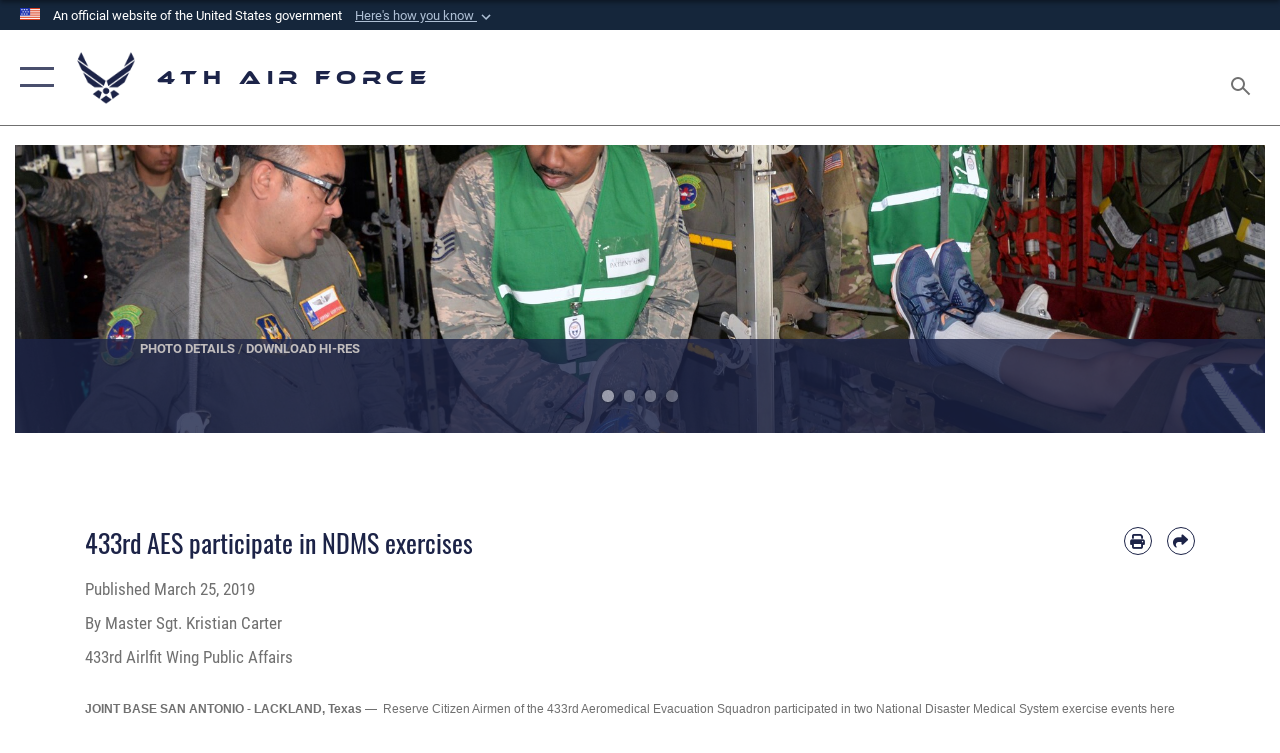

--- FILE ---
content_type: text/html; charset=utf-8
request_url: https://www.4af.afrc.af.mil/News/Article-Display/Article/1795352/433rd-aes-participate-in-ndms-exercises/
body_size: 23275
content:
<!DOCTYPE html>
<html  lang="en-US">
<head id="Head"><meta content="text/html; charset=UTF-8" http-equiv="Content-Type" />
<meta name="REVISIT-AFTER" content="1 DAYS" />
<meta name="RATING" content="GENERAL" />
<meta name="RESOURCE-TYPE" content="DOCUMENT" />
<meta content="text/javascript" http-equiv="Content-Script-Type" />
<meta content="text/css" http-equiv="Content-Style-Type" />
<title>
	433rd AES participate in NDMS exercises > 4th Air Force > Article Display
</title><meta id="MetaDescription" name="description" content="Reserve Citizen Airmen of the 433rd Aeromedical Evacuation Squadron participated in two National Disaster Medical System exercise events at Joint Base San Antonio-Lackland March 20., " /><meta id="MetaKeywords" name="keywords" content="4th, air force, air, 4af" /><meta id="MetaRobots" name="robots" content="INDEX, FOLLOW" /><link href="/Resources/Shared/stylesheets/dnndefault/7.0.0/default.css?cdv=2785" type="text/css" rel="stylesheet"/><link href="/DesktopModules/ArticleCSViewArticle/module.css?cdv=2785" type="text/css" rel="stylesheet"/><link href="/Desktopmodules/SharedLibrary/ValidatedPlugins/slick-carousel/slick/slick.css?cdv=2785" type="text/css" rel="stylesheet"/><link href="/Desktopmodules/SharedLibrary/Plugins/SocialIcons/css/fa-social-icons.css?cdv=2785" type="text/css" rel="stylesheet"/><link href="/Desktopmodules/SharedLibrary/Plugins/Skin/SkipNav/css/skipnav.css?cdv=2785" type="text/css" rel="stylesheet"/><link href="/Desktopmodules/SharedLibrary/Plugins/carouFredSel/base.css?cdv=2785" type="text/css" rel="stylesheet"/><link href="/Desktopmodules/SharedLibrary/Plugins/MediaElement4.2.9/mediaelementplayer.css?cdv=2785" type="text/css" rel="stylesheet"/><link href="/Desktopmodules/SharedLibrary/Plugins/ColorBox/colorbox.css?cdv=2785" type="text/css" rel="stylesheet"/><link href="/Desktopmodules/SharedLibrary/Plugins/slimbox/slimbox2.css?cdv=2785" type="text/css" rel="stylesheet"/><link href="/DesktopModules/SharedLibrary/Plugins/FancyBox/jquery.fancybox.min.css?cdv=2785" type="text/css" rel="stylesheet"/><link href="/desktopmodules/ArticleCS/styles/AirForce3/style.css?cdv=2785" type="text/css" rel="stylesheet"/><link href="/Desktopmodules/SharedLibrary/Plugins/bootstrap4/css/bootstrap.min.css?cdv=2785" type="text/css" rel="stylesheet"/><link href="/Desktopmodules/SharedLibrary/ValidatedPlugins/font-awesome6/css/all.min.css?cdv=2785" type="text/css" rel="stylesheet"/><link href="/Desktopmodules/SharedLibrary/ValidatedPlugins/font-awesome6/css/v4-shims.min.css?cdv=2785" type="text/css" rel="stylesheet"/><link href="/portals/_default/skins/AirForce3/Assets/css/theme.css?cdv=2785" type="text/css" rel="stylesheet"/><script src="/Resources/libraries/jQuery/03_07_01/jquery.js?cdv=2785" type="text/javascript"></script><script src="/Resources/libraries/jQuery-Migrate/03_04_01/jquery-migrate.js?cdv=2785" type="text/javascript"></script><script src="/Resources/libraries/jQuery-UI/01_13_03/jquery-ui.min.js?cdv=2785" type="text/javascript"></script><link rel='icon' href='/Portals/140/AF favicon.ico?ver=rB_uNmrZsFfbCOGJRf_I-Q%3d%3d' type='image/x-icon' /><meta name='host' content='DMA Public Web' /><meta name='contact' content='dma.WebSD@mail.mil' /><link rel="stylesheet" type="text/css" href="/DesktopModules/SharedLibrary/Controls/Banner/CSS/usa-banner.css" /><script  src="/Desktopmodules/SharedLibrary/Plugins/GoogleAnalytics/Universal-Federated-Analytics-8.7.js?agency=DOD&subagency=USAF&sitetopic=dma.web&dclink=true"  id="_fed_an_ua_tag" ></script><meta name='twitter:card' content='summary_large_image' /><meta name='twitter:title' content='433rd&#32;AES&#32;participate&#32;in&#32;NDMS&#32;exercises' /><meta name='twitter:description' content='Reserve&#32;Citizen&#32;Airmen&#32;of&#32;the&#32;433rd&#32;Aeromedical&#32;Evacuation&#32;Squadron&#32;participated&#32;in&#32;two&#32;National&#32;Disaster&#32;Medical&#32;System&#32;exercise&#32;events&#32;at&#32;Joint&#32;Base&#32;San&#32;Antonio-Lackland&#32;March&#32;20.' /><meta name='twitter:image' content='https://media.defense.gov/2019/Mar/25/2002105254/2000/2000/0/190320-F-OC928-1069.JPG' /><meta name='twitter:site' content='@usairforce' /><meta name='twitter:creator' content='@usairforce' /><meta property='og:site_name' content='4th&#32;Air&#32;Force' /><meta property='og:type' content='article' /><meta property='og:title' content='433rd&#32;AES&#32;participate&#32;in&#32;NDMS&#32;exercises' /><meta property='og:description' content='Reserve&#32;Citizen&#32;Airmen&#32;of&#32;the&#32;433rd&#32;Aeromedical&#32;Evacuation&#32;Squadron&#32;participated&#32;in&#32;two&#32;National&#32;Disaster&#32;Medical&#32;System&#32;exercise&#32;events&#32;at&#32;Joint&#32;Base&#32;San&#32;Antonio-Lackland&#32;March&#32;20.' /><meta property='og:image' content='https://media.defense.gov/2019/Mar/25/2002105254/2000/2000/0/190320-F-OC928-1069.JPG' /><meta property='og:url' content='https://www.4af.afrc.af.mil/News/Article-Display/Article/1795352/433rd-aes-participate-in-ndms-exercises/' /><meta name="viewport" content="width=device-width,initial-scale=1" /></head>
<body id="Body">

    <form method="post" action="/News/Article-Display/Article/1795352/433rd-aes-participate-in-ndms-exercises/" id="Form" enctype="multipart/form-data">
<div class="aspNetHidden">
<input type="hidden" name="__EVENTTARGET" id="__EVENTTARGET" value="" />
<input type="hidden" name="__EVENTARGUMENT" id="__EVENTARGUMENT" value="" />
<input type="hidden" name="__VIEWSTATE" id="__VIEWSTATE" value="u5cNKL9wNqLTbAJKYhIFpDheoNdNNpOdaStZ/EyEzZfGYNqy1Wo17X6tHPwI4ANi47GwJOca3ruEgbVJZSlcd/UkrDvZWeJulUZ4NJ4+I8GDxr9vtVPDR/jfeoUNC+wpbhEYRRSntSPQid1kl4EzN1ywW0M1ZmRplPXTCo9uJNPRv8elFzZaOFhzrifnEpvDDajzTwrP4bieqoTKvMdkpgGBkpZykuX+9hD3Q59sh+igz6MfdIIqzzMzJ9f66SCMJMkHofIsdHpxzhmsI4/4YVGkLDDSDmLMGOxMNyEF5tC6CFCyGDV9fXollHh6SES7tK4x2/XD2iQFGPf5ktslQFhU3xCHAZlOsIZVURUBWfHkDX7QBAX2ek+SuAaCq6flzTMYgunLZF3RH+ZGe/tc35RyBYFv4VO0lOQd8Tz14+fTQzdxJSlGS4mPkHk/jqMYciXT6rxC40oMDuzAqdeOegpLYzRx7COi1yGbdwZtk3QC8FZI/6n3Jr4zWoliWTWyLmDYzOcPrT3d16T6Rp4TNsfDo7pavYRL/M7c5wEchGEfpPqMIBU//h16EIF7onw36OhrgOLKZ5KR3PjMNmprnETVYd++gT2/qdRdDDEyn3/oO9fTZ5ULH88l0DMLuA79Fqq1aavytDrjTWaBOA52/G9UfRAMMZd+oKpkNU1qoKJOnbAhhac4r3AhHPc3agvWSomBzeL/9rjcET/+cLJ0mkHc06KqNKIE1BcVVibhG6j2Xjwf3djxsoD01hs5PlkYMrFCwIqNliWS9qfY/TpdmCqLeqSC1p5aRhc0GRNWQfxSs5DXPyKS0PJkWkqr6l28r4Lzw0FPoE2LpDf2MOvE5wnAWBzJVMlJf+7LcISFW/1yG+zotEIZoO6lSkICJHhWBAIIZ0rdSYpIfjAKN5zaRBhszaQhG87OW9j6OuXLqlTRlCwfzl3j1fe4y0FDcKUKdCqnHZMB2yWY42SY1xbKnC2R7EdB2P3WR3pB9Nu8RS7d00JnKIbMmNOiv45eQ/khMylV0pTRSu7/gdBL7EsCopbjEFp2V3Jfjvo5SiYbh2IGWhjEobQq0Y08PSmv503faN8LLhYsI97+bTsWgVyS9H52L4ZIuCVbeukapl6VEi0/xAzDmjdtsQNXYEJAvLjoWDQ9/[base64]/yEWQQ273267aEbTKTej+xZkXPpmF+oseHUFpfXG+0X+vfpMsZjRARDoPaFsYbgg6h0x39p7Q85zV7lp+q2VjjNmzUpxfB4j8t8dGQgd5Ofo1ouqySc7nbEi3sBeHn4whDcVLRXQ9DLtmEbAyk+NlGYdZwT1KQ/bqSBQal42w8e640HSddV5uUpwwFrrIf0RQr1rgh8SDNh9XmsalKkmLZ4l8WjO82/BenHSKNxZM2wg9mBC7K44oHXavWoydL5TmFHJ344jr0K0Lm4z/6q3PCC0/w792+gZIqCcO7JIpKetn8bnWBB/jHH37rnuWsNzr4I0jUUJidRTZWEyCcGd2UbWH8tNFmdJJYbgmdLSUnAcq1STXn/ZzHvwOgcVa8XJ+DcFDyozE0ynEvkCujhbPZa2CL6Z3WLyqT05rLT/+iwLUqGvPK6xCULo1uEMU60vuStc9EbiCunDwnAXaCO6YnsOlhM/VLKDoRySv0PzuyNZ67j8t4BBysW3nCZ7Q+xYi/tMMEyPJCVjyiA9z4NgHQa0lCJfswQ1yMxl5zk7A1bWbBqKm4HAr0Ub27lpFzPr2GgC0uotM7FqPcdeCRw6XSw177zkbqpcEz7njatfvQBxuFQO14DPtHJV/oIOuCS7m8h/9dgbb4qMy0WXczm6wv/uwhZ522o2tWKfaG7b9NT6MTJ4k0zmMxzwnRcJEP01fm/rQSoE+eGNqOisRn61JLFqo0hj2Sr/w83ypEMN9Gz4G1/XSlmodEYNWz/6fbZJeLOyx9uondPDq+WphHcqaSiE/QTmYL9rsx8WHGQmyHxywtp8ENiW3cdpNZ1SGJeSFmOtCGbOpL8sB/ZsUYonKJ0WUN6oNviWnlCaXYZJVg+3Qa5MoYR83cfVuXkPOWNujDc5GvcewnnZHMv4aTI7MM7e2ilRUP6HTwrxeikLbkUe/N9oKj3UoWLMqDYzwegbHi+4xj5b5QgIjxhJyodigS6pKY/gsxRm6CLu3jI+mTRPZy2cXv7dzNv75No2CwevnK0mU6K2YpNAvimv4fYIxe5Qj+/3BvWi1VmGhGr0KWxhjqXYdhhMKDwKFvjmV7WSBKR6TBGylZJn5LU9Tn5vFYbb342fUsxtq1G7hbVGpnzl/z7XDp7Zelc0nCGiGTAGpA6mBAnl0fvsUEGnQTNPbTUfi638KBieiJTlEl0GFoASKDqjQ8fyoUZOIApLnmeAfE6trLk6NYZjTvCyJzX0xfI8T+1rF1nLeHVN05Rt3eljaH2RhuYFdUsYI0bNeE87226cEL2a1tduOhf/nKVedPJxUNxgtY8ntJp0lfWynX5BJ1bDWhHMOmv4pAUlMkX94PBuPzw9lj3jL94eBhaf0kl39AxVMFgpROVSgnf4/DTbesvfzB+7HxTv8g/8BIcylIGfXo3W8eIGnsuB/z8yxwGeocPBdEaR2vKuH5imoJo4qhXU00bLLMqMJ/YZLTNvTimUok+Z7WJ6fb76yq4N0SCYLj7mZh0ipWrC246IFKyOT79+sFMgYschqTiIIM3u0dDjod1jPav0bcJrwO6jUCXHosQPmdrr1wnNMxXOm7yHUFOsHvX25nZcWV1EiBWcWcKUw7PJQfOa6flQW2K/GJ65KdG4pc2pVzeeBQVDlI90k9Qw9aKa1PPVqu79uYBZnJcbnplt6AJlBksE1SoLnH+XTIWthJiOcJQqROOHO/X0911lcH0xK6y0CMc6Kl7ukyuJwoAL9C0BXB3hMyqmyWmI/Y1JPDbdCTA5JQ/M/k1F90TXFWC73gwpJ3nhLcrqfkyDRFOTURflv7Vg9F9w5ds1/[base64]/pdBdnKlIc4B62lIh0Zv2HZ3NAE6womcF/+I/4I9fuHxgq0d5ysU3s5XRCe+DhcOQxdhDfP3SwlAj434KVBhiKT3MnB5QNoTx3juebri7o6UA3Nkgk+UB1KSDyu5fIOJhc7xSfow8aMET2cUWMAcuCVWR3g11K5EKO/MapqXCFw7fXy4vSzqO3f//Chf9SJn+dFdM6fTnSjCFJezcxCnkC/++/Gq084UWm7pfg6s5qcan+1mfnZ+85sZB9mc4AE0AZOf6B9cMPfKCYSxMtG5SgaERk7Kwz300O7OvHhj902KbzXWuO0s28nbCDrsMs7W2fiW63cWT5LZuGwaNG94DFF/OP3CYo6U17SWxwOWbCZdKrIL+nhgRG98/NjAba/vv83O+KIplmuc/xR9m/EAehEYk+Ezt0p4TEsWs8IWNlYaGnlPn+caBoF3nJ4duFZS83nGjq2YIX2zoBMRLIYzIGCjJAWigNcLn5IoQkTI6lU/XYufcwSasDnuLPhBSL3gbxcnXfeh1aAj7KA+06ghwz1yTr/1A2Zo4KBDtLKUZKJoeehEUBg7fhXkNNDqH1HPGshzRnrM5yaHPjp7GGqBl1qZstmeOg09BLVx7icZkTRcgZIqmz9H5Fw9EmE74YA9eVY8NBU9jfEj2EnDX5Ph9qh5mNZSBmJlYpYpbxNmbqzr65k5QUSvOS3L6EhZNcfityyttEpA1Hz/KLT4kYPgtUA2YtsKTnDnvMl1qswn63gg5M9Py9x8wCtYDcFmb2OpdjMLcUGZCvYApqO9TcQYHUht5tGpDxNeW4QMpMe9enJBP1rCB06QoAl4Lq48qZ4dYFK38W6IwCzsejCrN7wApoy25U9/sRoJ1weZeM7EBLWjh9EUdnMzS+KOlGz44U1vX74nQMZll9xh3dCTtc7US6jwmGdPzHmej7Tb9x0ArGO81cMiKWXAOVtgs4DHZmegf+enuLTY5B82VWRq3FQmCOCZUwBoakwZskNu4jhr6RwOIaCt6sE0Hm58tz/kUTjkG/Quss4fSiBayazegL+2VLNs3AOiYdbvY9bgmjVri9NckV4r72s/CA32qXU2kMdOc7+1lIowdxB4eNgPZE7iOT5sgTFdsEboO27vXJt5ShAQVskXLZygygGw+mm6I2evaxDhvKFeM+3D7xoJN+O2rwYC+/OnwMJqFcuHf01k0OTiuFe0jgTdzlOxH0Lmc+eE46Oz4scJrilmopXN0jaloy1LSNulb4i6BFRFbtCOzXEJGYRFs1lfBrCq9JPG8j+fst0qmhWxWMAS6Fp+p9BjwfXoGQEwK8uUEHcCVb56+5i/JK9MbewS9iaGrqw9tRvuVgF82vtXZnvlwq2MTlw+P0vwp3y2EpENmCKtiAv4MGvuV4QMBs5nJ3BLZpUPl2Yto4ik4oBFOwB7GkzdQWiEru8hpx8uRHbIDZMZjX1Y1shYC1AML+1V6xYkCEEvtL3rIW000v3SEz8a+/o4MT" />
</div>

<script type="text/javascript">
//<![CDATA[
var theForm = document.forms['Form'];
if (!theForm) {
    theForm = document.Form;
}
function __doPostBack(eventTarget, eventArgument) {
    if (!theForm.onsubmit || (theForm.onsubmit() != false)) {
        theForm.__EVENTTARGET.value = eventTarget;
        theForm.__EVENTARGUMENT.value = eventArgument;
        theForm.submit();
    }
}
//]]>
</script>


<script src="/WebResource.axd?d=pynGkmcFUV2XJQRRndJGZjIM9Yjewq1-mws8Ro32keP8X8QjNrsd-BZU8GU1&amp;t=638901627720898773" type="text/javascript"></script>


<script src="/ScriptResource.axd?d=NJmAwtEo3Io1vb4WK6GRfLaB9HzJ78wO-BXW2z5SADyChLbcFRJIrjg4UGqAmOAcAQEMwPq2Q1DtzY0Aley45CRrSrD9ru7og3vimHBwMpdXoL-I7TRYXlfk3ueSFfDnfWckFQ2&amp;t=32e5dfca" type="text/javascript"></script>
<script src="/ScriptResource.axd?d=dwY9oWetJoKon4WKK8drPsOmDM7FQIzjJ7t_FTF3NlYWC4aOoW9LI8187a1lGlD3BtlPZewts3yoYk2hA7zAfU4s65dhTvXAC813Y8kBRmRkvC55RC1URouDa2uR_m3HGNPNmkEfZcbltnYq0&amp;t=32e5dfca" type="text/javascript"></script>
<div class="aspNetHidden">

	<input type="hidden" name="__VIEWSTATEGENERATOR" id="__VIEWSTATEGENERATOR" value="CA0B0334" />
	<input type="hidden" name="__VIEWSTATEENCRYPTED" id="__VIEWSTATEENCRYPTED" value="" />
	<input type="hidden" name="__EVENTVALIDATION" id="__EVENTVALIDATION" value="JWLnD+NhRNbC/NMCwR1NGUvSwGmesUnH5ebdkWa3fmVts2E3GKK8nPXX5VUw/H6OAE4de8nuP8hxh3beRzwceTJsIqUgfIRG9yE8irykvlts6q0Q" />
</div><script src="/Desktopmodules/SharedLibrary/Plugins/MediaElement4.2.9/mediaelement-and-player.js?cdv=2785" type="text/javascript"></script><script src="/Desktopmodules/SharedLibrary/ValidatedPlugins/slick-carousel/slick/slick.min.js?cdv=2785" type="text/javascript"></script><script src="/js/dnn.js?cdv=2785" type="text/javascript"></script><script src="/js/dnn.modalpopup.js?cdv=2785" type="text/javascript"></script><script src="/js/dnncore.js?cdv=2785" type="text/javascript"></script><script src="/Desktopmodules/SharedLibrary/Plugins/Mobile-Detect/mobile-detect.min.js?cdv=2785" type="text/javascript"></script><script src="/DesktopModules/ArticleCS/Resources/ArticleCS/js/ArticleCS.js?cdv=2785" type="text/javascript"></script><script src="/Desktopmodules/SharedLibrary/Plugins/carouFredSel/jquery.carouFredSel-6.2.1.js?cdv=2785" type="text/javascript"></script><script src="/Desktopmodules/SharedLibrary/Plugins/DVIDSAnalytics/DVIDSVideoAnalytics.min.js?cdv=2785" type="text/javascript"></script><script src="/Desktopmodules/SharedLibrary/Plugins/DVIDSAnalytics/analyticsParamsForDVIDSAnalyticsAPI.js?cdv=2785" type="text/javascript"></script><script src="/Desktopmodules/SharedLibrary/Plugins/TouchSwipe/jquery.touchSwipe.min.js?cdv=2785" type="text/javascript"></script><script src="/Desktopmodules/SharedLibrary/Plugins/ColorBox/jquery.colorbox.js?cdv=2785" type="text/javascript"></script><script src="/Desktopmodules/SharedLibrary/Plugins/slimbox/slimbox2.js?cdv=2785" type="text/javascript"></script><script src="/Desktopmodules/SharedLibrary/Plugins/BodyScrollLock/bodyScrollLock.js?cdv=2785" type="text/javascript"></script><script src="/DesktopModules/SharedLibrary/Plugins/FancyBox/jquery.fancybox.min.js?cdv=2785" type="text/javascript"></script><script src="/Desktopmodules/SharedLibrary/ValidatedPlugins/vue/vue.min.js?cdv=2785" type="text/javascript"></script><script src="/Desktopmodules/SharedLibrary/ValidatedPlugins/flexslider/jquery.flexslider.js?cdv=2785" type="text/javascript"></script><script src="/js/dnn.servicesframework.js?cdv=2785" type="text/javascript"></script><script src="/Desktopmodules/SharedLibrary/Plugins/Skin/js/common.js?cdv=2785" type="text/javascript"></script>
<script type="text/javascript">
//<![CDATA[
Sys.WebForms.PageRequestManager._initialize('ScriptManager', 'Form', ['tdnn$ctr20763$ViewArticle$UpdatePanel1','dnn_ctr20763_ViewArticle_UpdatePanel1'], [], [], 90, '');
//]]>
</script>

        
        
        

<script type="text/javascript">
$('#personaBar-iframe').load(function() {$('#personaBar-iframe').contents().find("head").append($("<style type='text/css'>.personabar .personabarLogo {}</style>")); });
</script>
<div id="dnn_ctl01_header_banner_container" class="header_banner_container">
    <span class="header_banner_inner">
        <div class="header_banner_flag">
            An official website of the United States government 
        <div class="header_banner_accordion" tabindex="0" role="button" aria-expanded="false"><u>Here's how you know 
        <span class="expand-more-container"><svg xmlns="http://www.w3.org/2000/svg" height="24" viewBox="0 0 24 24" width="24">
                <path d="M0 0h24v24H0z" fill="none" />
                <path class="expand-more" d="M16.59 8.59L12 13.17 7.41 8.59 6 10l6 6 6-6z" />
            </svg></span></u></div>
        </div>
        <div class="header_banner_panel" style="">
            <div class="header_banner_panel_item">
                <span class="header_banner_dotgov"></span>
                <div id="dnn_ctl01_bannerContentLeft" class="header_banner_content"><p class="banner-contentLeft-text"><strong> Official websites use .mil </strong></p>A <strong>.mil</strong> website belongs to an official U.S. Department of Defense organization in the United States.</div>
            </div>
            <div class="header_banner_panel_item https">
                <span class="header_banner_https"></span>
                <div id="dnn_ctl01_bannerContentRight" class="header_banner_content"><p class="banner-contentRight-text"><strong>Secure .mil websites use HTTPS</strong></p><div> A <strong>lock (<span class='header_banner_icon_lock'><svg xmlns = 'http://www.w3.org/2000/svg' width='52' height='64' viewBox='0 0 52 64'><title>lock </title><path class='icon_lock' fill-rule='evenodd' d='M26 0c10.493 0 19 8.507 19 19v9h3a4 4 0 0 1 4 4v28a4 4 0 0 1-4 4H4a4 4 0 0 1-4-4V32a4 4 0 0 1 4-4h3v-9C7 8.507 15.507 0 26 0zm0 8c-5.979 0-10.843 4.77-10.996 10.712L15 19v9h22v-9c0-6.075-4.925-11-11-11z' /> </svg></span>)</strong> or <strong> https://</strong> means you’ve safely connected to the .mil website. Share sensitive information only on official, secure websites.</div></div>
            </div>

        </div>
    </span>
</div><style> .header_banner_container{ background-color: #15263b; color: #FFF; } .icon_lock { fill: #FFF;} .header_banner_container .header_banner_content .banner-contentLeft-text, .header_banner_container .header_banner_content .banner-contentRight-text { color: #FFF;} </style>
<script type="text/javascript">

jQuery(document).ready(function() {
initializeSkin();
});

</script>

<script type="text/javascript">
var skinvars = {"SiteName":"4th Air Force","SiteShortName":"4th Air Force","SiteSubTitle":"","aid":"4af","IsSecureConnection":true,"IsBackEnd":false,"DisableShrink":false,"IsAuthenticated":false,"SearchDomain":"search.usa.gov","SiteUrl":"https://www.4af.afrc.af.mil/","LastLogin":null,"IsLastLoginFail":false,"IncludePiwik":false,"PiwikSiteID":-1,"SocialLinks":{"Facebook":{"Url":"http://www.facebook.com/Usairforce","Window":"_blank","Relationship":"noopener"},"Twitter":{"Url":"http://twitter.com/usairforce","Window":"_blank","Relationship":"noopener"},"YouTube":{"Url":"http://www.youtube.com/afbluetube","Window":"_blank","Relationship":"noopener"},"Flickr":{"Url":"http://www.flickr.com/usairforce","Window":"_blank","Relationship":"noopener"},"Pintrest":{"Url":"https://www.pinterest.com/usairforce","Window":"_blank","Relationship":"noopener"},"Instagram":{"Url":"http://instagram.com/officialusairforce","Window":"_blank","Relationship":"noopener"},"Blog":{"Url":"http://airforcelive.dodlive.mil","Window":"_blank","Relationship":"noopener"},"RSS":{"Url":"http://www.af.mil/rss/","Window":"_blank","Relationship":"noopener"},"Podcast":{"Url":"","Window":"","Relationship":null},"Email":{"Url":"","Window":"","Relationship":null},"LinkedIn":{"Url":"","Window":"","Relationship":null},"Snapchat":{"Url":"","Window":"","Relationship":null}},"SiteLinks":null,"LogoffTimeout":3300000,"SiteAltLogoText":""};
</script>
<script type="application/ld+json">{"@context":"http://schema.org","@type":"Organization","logo":null,"name":"4th Air Force","url":"https://www.4af.afrc.af.mil/","sameAs":["http://www.facebook.com/Usairforce","http://twitter.com/usairforce","http://instagram.com/officialusairforce","https://www.pinterest.com/usairforce","http://www.youtube.com/afbluetube"]}</script>

<div id="app" class="layout-main no-banner ">
    

<div id="skip-link-holder"><a id="skip-link" aria-label="Press enter to skip to main content" href="#skip-target">Skip to main content (Press Enter).</a></div>

<header id="header-main">
    <div id="header-main-inner">
        <nav id="nav-main" aria-label="Main navigation">
            <div type="button" class="nav-main-toggle" tabindex="0" role="button" aria-label="Open Main Navigation"> 
		        <span class="nav-main-toggle-label">
				    <span class="nav-main-toggle-item nav-main-toggle-item-top">
					    <span class="nav-main-toggle-item-inner nav-main-toggle-item-inner-top"></span>
				    </span>
				    <span class="nav-main-toggle-item nav-main-toggle-item-bottom">
					    <span class="nav-main-toggle-item-inner nav-main-toggle-item-inner-bottom"></span>
				    </span>
			    </span>
		    </div>
            
            <div id="nav-main-inner">
                <div id="nav-main-header">
                    <div type="button" class="nav-main-toggle" tabindex="0" role="button" aria-label="Close Main Navigation"> 
		                <span class="nav-main-toggle-label">
				            <span class="nav-main-toggle-item nav-main-toggle-item-top">
					            <span class="nav-main-toggle-item-inner nav-main-toggle-item-inner-top"></span>
				            </span>
				            <span class="nav-main-toggle-item nav-main-toggle-item-bottom">
					            <span class="nav-main-toggle-item-inner nav-main-toggle-item-inner-bottom"></span>
				            </span>
			            </span>
		            </div>
                    <svg class="svg-logo" width="80" height="70" xmlns="http://www.w3.org/2000/svg" viewBox="0 0 80 70">
                        <g>
                            <title>U.S. Air Force Logo</title>
                            <g transform="matrix(0.30864200474303516,0,0,0.30864200474303516,96.66049876374962,86.23049787780087) ">
                                <polygon points="-216.59274005889893,-115.45912504196167 -239.41073322296143,-98.88313627243042 -211.62673664093018,-78.69417142868042 -202.91378498077393,-105.51613187789917 " class="fill"/>
                                <polygon points="-207.52175617218018,-75.70814847946167 -184.70473957061768,-59.13417387008667 -161.90072345733643,-75.70814847946167 -184.70473957061768,-92.29115629196167 " class="fill"/>
                                <polygon points="-195.99575519561768,-126.93117094039917 -279.6467409133911,-187.7141375541687 -260.1197633743286,-147.0781512260437 -232.37673664093018,-126.93117094039917 " class="fill"/>
                                <polygon points="-187.24075031280518,-153.7301287651062 -304.11372089385986,-238.64913511276245 -284.5887575149536,-198.0051531791687 -194.19973468780518,-132.33217191696167 " class="fill"/>
                                <polygon points="-287.54475116729736,-271.9891619682312 -301.3247194290161,-243.31515073776245 -258.9787721633911,-212.55013608932495 " class="fill"/>
                                <polygon points="-166.50472736358643,-105.51613187789917 -157.78475666046143,-78.69417142868042 -130.01070880889893,-98.88313627243042 -152.83077716827393,-115.45912504196167 " class="fill"/>
                                <polygon points="-137.04073810577393,-126.93117094039917 -109.2976884841919,-147.0781512260437 -89.7787675857544,-187.7141375541687 -173.42074298858643,-126.93117094039917 " class="fill"/>
                                <polygon points="-182.17178058624268,-153.7301287651062 -175.22274494171143,-132.33217191696167 -84.8327226638794,-198.0051531791687 -65.3028154373169,-238.64913511276245 " class="fill"/>
                                <polygon points="-81.8727617263794,-271.9891619682312 -110.4467363357544,-212.55013608932495 -68.0937089920044,-243.31515073776245 " class="fill"/>
                                <path d="m-197.38074,-111.46014c0,-6.997 5.676,-12.677 12.682,-12.677c6.99,0 12.677,5.68 12.677,12.677c0,7.005 -5.687,12.68 -12.677,12.68c-7.006,-0.001 -12.682,-5.675 -12.682,-12.68z" class="fill"/>
                            </g>
                        </g>
                    </svg>
                </div>
                <div id="nav-main-search">
                    <div id="dnn_Header_MobileSearch" class="search-input-wrap">
	
                        <input id="search-input" aria-label="Search" type="search" autocomplete="off" name="header-search" placeholder="SEARCH" value="">
                    
</div>
                </div>
                <div id="nav-main-menu">
                    <ul id="nav-main-menu-top-ul">
	
    <li class="">
    
        <a href="https://www.4af.afrc.af.mil/" target="" >Home</a>
    
    </li>

    <li class="parent ">
    
        <a href="https://www.4af.afrc.af.mil/News/" target="" aria-expanded="false">News</a>
    
        <ul>
        
    <li class="">
    
        <a href="https://www.4af.afrc.af.mil/News/Photos/" target="" >Photos</a>
    
    </li>

        </ul>
    
    </li>

    <li class="parent ">
    
        <a href="javascript:void(0)" aria-expanded="false">About Us</a>
    
        <ul>
        
    <li class="">
    
        <a href="https://www.4af.afrc.af.mil/About-Us/Biographies/" target="" >Biographies</a>
    
    </li>

    <li class="">
    
        <a href="https://www.4af.afrc.af.mil/About-Us/Fact-Sheets/" target="" >Fact Sheets</a>
    
    </li>

    <li class="">
    
        <a href="https://www.4af.afrc.af.mil/About-Us/Fact-Sheets/Display/Article/1758373/history-fourth-air-force-afrc/" target="" >4AF History</a>
    
    </li>

        </ul>
    
    </li>

</ul>


                </div>
                <div id="nav-main-footer">
                    <ul class=""><li class=""><a href="https://www.facebook.com/4thAirForceHeadquarters" target="_blank" rel="noopener noreferrer" aria-label="Facebook opens in a new window" title="Facebook"><span class="social-icon fab fa-facebook-square social-link-602"></span></a></li></ul>
                </div>
            </div>
            <div id="nav-main-open-overlay"></div>
        </nav>

        <div id="logo-main">
            <a href="https://www.4af.afrc.af.mil/">
             
                <img src="/Portals/_default/Skins/AirForce3/Assets/images/af-logo-seal.png" alt="U.S. Air Force Logo" title="U.S. Air Force"/>
                
                <span class="site-title">4th Air Force</span>
                
            </a>
        </div>

        <nav id="nav-secondary" aria-label="Search navigation">
            <div id="nav-secondary-inner">
                
                <div id="dnn_Header_DesktopSearch">
	
                    <input type="checkbox" class="hidden-input" id="header-main-search-state" aria-label="Search" tabindex="-1" aria-hidden="true">
                    <div id="main-search-open-overlay"></div>
                    <div id="header-main-search">
                      <div class="search-input-wrap">
                        <input id="header-main-search-input" aria-label="Search" class="global-search" minlength="1" tabindex="-1" type="search" autocomplete="off" placeholder="Search topics, names, categories..." value="">
                        <label class="header-main-search-toggle-label" for="header-main-search-state" tabindex="0" aria-label="Search toggle"></label>
                      </div>
                    </div>
                
</div>
            </div>
        </nav>
    </div>

</header>
<div id="header-main-spacer"></div>

<p><a name="skip-target"></a></p>
    <!--/* //NOSONAR */--><div id="dnn_HeaderPaneTop" class="DNNEmptyPane"></div>
<div id="dnn_HeaderPaneMid" class="DNNEmptyPane"></div>
<div id="dnn_HeaderPaneBottom" class="DNNEmptyPane"></div>
    
    <main class="content ">
        <!--/* //NOSONAR */--><div id="dnn_ContentPane" class="DNNEmptyPane"></div>
<div class="container container-wide">
    <div class="row">
        <div id="dnn_CenterPaneWide_Top" class="col-md"><div class="DnnModule DnnModule-ArticleCSViewArticle DnnModule-20763"><a name="20763"></a>

<div class="theme-container">
    <div id="dnn_ctr20763_ContentPane"><!-- Start_Module_20763 --><div id="dnn_ctr20763_ModuleContent" class="DNNModuleContent ModArticleCSViewArticleC">
	<div id="dnn_ctr20763_ViewArticle_UpdatePanel1" class="article-view">
		
        

<!--iswiptemplate:not-->


<div class="row no-gutters">
    <div class=" col-sm-12 touch-col-12">
        

<div id="gallery-carousel-outer" class="focal-point-wrap media-inline loading">
    <ul class="slides">
        


        <li class="slide">
            <figure class="h-blur-reveal feature article-detail-gallery">
                <picture class="fixed-aspect">
                    <img 
                         class="poster"
                         src="https://media.defense.gov/2019/Mar/25/2002105254/2000/2000/0/190320-F-OC928-1069.JPG"
                         alt="433rd Aeromedical Evacuation Squadron, 59th Medical Wing, and Brooke Army Medical Center personnel prepare to unload simulated litter patients during a National Disaster Medical System exercise at Joint Base San Antonio-Lackland March 20." />

                    

                    
                </picture>
                <a data-width="1200"
                   data-height="800"
                   href="https://media.defense.gov/2019/Mar/25/2002105254/1200/1200/0/190320-F-OC928-1069.JPG"
                   data-fancybox
                   data-imagecount="1"
                   class="fancybox-item">

                    
                    <figcaption class="wip-fb-caption">
                        
                        
                        <h1>Public Affairs</h1>
                        
                        
                        <p>433rd Aeromedical Evacuation Squadron, 59th Medical Wing, and Brooke Army Medical Center personnel prepare to unload simulated litter patients during a National Disaster Medical System exercise at Joint Base San Antonio-Lackland March 20.</p>
                        
                    </figcaption>
                    
                </a>
                
                <div class="actions">
                    <div class="container">
                        <a href="https://www.4af.afrc.af.mil/News/Photos/igphoto/2002105254/" title="Public Affairs" target="_blank" rel="noopener" class="action-frame article-link detail-url">
                            <span>Photo Details</span>
                        </a> /
                        <a href="https://media.defense.gov/2019/Mar/25/2002105254/-1/-1/0/190320-F-OC928-1069.JPG" title="Public Affairs" target="_blank" rel="noopener" class="action-frame article-link download-url">
                            <span>Download Hi-Res</span>
                        </a>
                    </div>
                </div>
                
                
                
            </figure>
        </li>
        


        <li class="slide">
            <figure class="h-blur-reveal feature article-detail-gallery">
                <picture class="fixed-aspect">
                    <img 
                         class="poster"
                         src="https://media.defense.gov/2019/Mar/25/2002105252/2000/2000/0/190320-F-OC928-1043.JPG"
                         alt="Air Force Maj. Carolyn Stateczny (right), 433rd Aeromedical Evacuation Squadron flight nurse, guides Spcs. Sandessa Jones and Maryssa Alfonso, Brooke Army Medical Center, into a C-130H Hercules aircraft to load a simulated litter patient for air transport at Joint Base San Antonio-Lackland March 20. Several military and civilian organizations participated in a National Disaster Medical System exercise" />

                    

                    
                </picture>
                <a data-width="1200"
                   data-height="938"
                   href="https://media.defense.gov/2019/Mar/25/2002105252/1200/1200/0/190320-F-OC928-1043.JPG"
                   data-fancybox
                   data-imagecount="1"
                   class="fancybox-item">

                    
                    <figcaption class="wip-fb-caption">
                        
                        
                        <h1>Public Affairs</h1>
                        
                        
                        <p>Air Force Maj. Carolyn Stateczny (right), 433rd Aeromedical Evacuation Squadron flight nurse, guides Spcs. Sandessa Jones and Maryssa Alfonso, Brooke Army Medical Center, into a C-130H Hercules aircraft to load a simulated litter patient for air transport at Joint Base San Antonio-Lackland March 20. Several military and civilian organizations participated in a National Disaster Medical System exercise.</p>
                        
                    </figcaption>
                    
                </a>
                
                <div class="actions">
                    <div class="container">
                        <a href="https://www.4af.afrc.af.mil/News/Photos/igphoto/2002105252/" title="Public Affairs" target="_blank" rel="noopener" class="action-frame article-link detail-url">
                            <span>Photo Details</span>
                        </a> /
                        <a href="https://media.defense.gov/2019/Mar/25/2002105252/-1/-1/0/190320-F-OC928-1043.JPG" title="Public Affairs" target="_blank" rel="noopener" class="action-frame article-link download-url">
                            <span>Download Hi-Res</span>
                        </a>
                    </div>
                </div>
                
                
                
            </figure>
        </li>
        


        <li class="slide">
            <figure class="h-blur-reveal feature article-detail-gallery">
                <picture class="fixed-aspect">
                    <img 
                         class="poster"
                         src="https://media.defense.gov/2019/Mar/25/2002105319/2000/2000/0/190320-F-OC928-1226.JPG"
                         alt="San Antonio paramedic firefighters, Richard Mahan and Dave McCulley, secure seatbelts on Airman Davis Schleifer, 344th Training Squadron, during a National Disaster Medical System exercise March 20, 2019 at Joint Base San Antonio-Lackland, Texas." />

                    

                    
                </picture>
                <a data-width="1200"
                   data-height="822"
                   href="https://media.defense.gov/2019/Mar/25/2002105319/1200/1200/0/190320-F-OC928-1226.JPG"
                   data-fancybox
                   data-imagecount="1"
                   class="fancybox-item">

                    
                    <figcaption class="wip-fb-caption">
                        
                        
                        <h1>59 MDW conducts NDMS exercise</h1>
                        
                        
                        <p>San Antonio paramedic firefighters, Richard Mahan and Dave McCulley, secure seatbelts on Airman Davis Schleifer, 344th Training Squadron, during a National Disaster Medical System exercise March 20, 2019 at Joint Base San Antonio-Lackland, Texas. The exercise involved multiple military branches and civilian organizations to practice their ability to handle a large influx of patients. (U.S. Air Force photo by Master Sgt. Kristian Carter)</p>
                        
                    </figcaption>
                    
                </a>
                
                <div class="actions">
                    <div class="container">
                        <a href="https://www.4af.afrc.af.mil/News/Photos/igphoto/2002105319/" title="59 MDW conducts NDMS exercise" target="_blank" rel="noopener" class="action-frame article-link detail-url">
                            <span>Photo Details</span>
                        </a> /
                        <a href="https://media.defense.gov/2019/Mar/25/2002105319/-1/-1/0/190320-F-OC928-1226.JPG" title="59 MDW conducts NDMS exercise" target="_blank" rel="noopener" class="action-frame article-link download-url">
                            <span>Download Hi-Res</span>
                        </a>
                    </div>
                </div>
                
                
                
            </figure>
        </li>
        


        <li class="slide">
            <figure class="h-blur-reveal feature article-detail-gallery">
                <picture class="fixed-aspect">
                    <img 
                         class="poster"
                         src="https://media.defense.gov/2019/Mar/25/2002105251/2000/2000/0/190320-F-OC928-1368.JPG"
                         alt="59th Medical Wing and 433rd Aeromedical Evacuation Squadron personnel load simulated patients into litter stanchions in a C-130H Hercules during a National Disaster Medical System exercise at Joint Base San Antonio-Lackland March 20." />

                    

                    
                </picture>
                <a data-width="1200"
                   data-height="760"
                   href="https://media.defense.gov/2019/Mar/25/2002105251/1200/1200/0/190320-F-OC928-1368.JPG"
                   data-fancybox
                   data-imagecount="1"
                   class="fancybox-item">

                    
                    <figcaption class="wip-fb-caption">
                        
                        
                        <h1>Public Affairs</h1>
                        
                        
                        <p>59th Medical Wing and 433rd Aeromedical Evacuation Squadron personnel load simulated patients into litter stanchions in a C-130H Hercules during a National Disaster Medical System exercise at Joint Base San Antonio-Lackland March 20.</p>
                        
                    </figcaption>
                    
                </a>
                
                <div class="actions">
                    <div class="container">
                        <a href="https://www.4af.afrc.af.mil/News/Photos/igphoto/2002105251/" title="Public Affairs" target="_blank" rel="noopener" class="action-frame article-link detail-url">
                            <span>Photo Details</span>
                        </a> /
                        <a href="https://media.defense.gov/2019/Mar/25/2002105251/-1/-1/0/190320-F-OC928-1368.JPG" title="Public Affairs" target="_blank" rel="noopener" class="action-frame article-link download-url">
                            <span>Download Hi-Res</span>
                        </a>
                    </div>
                </div>
                
                
                
            </figure>
        </li>
        


    </ul>
    <ol class="manual-controls"></ol>
</div>

<div class="container touch-d-block mobile-description" id="mobile-description">
    <p></p>
</div>



<!-- Flexslider Javascript -->

<script type="text/javascript">
    $(function () {
        const topRotatorslideCount = $('#gallery-carousel-outer .slide').length;
        const controlsSelector = "#gallery-carousel-outer .manual-controls"
        let $controls = $(controlsSelector);
        let $slider = $("#gallery-carousel-outer");
        if (topRotatorslideCount > 1) {
            const animationLoop = window.navigator.userAgent.match(/(MSIE|Trident)/) ? false : true;
            $slider.flexslider({
                animation: "slide",
                pauseOnHover: false,
                directionNav: true,
                controlNav: false,
                slideshow: true,
                animationLoop: animationLoop,
                manualControls: controlsSelector,
                after: function (slider) {
                    updateManualControls(slider);
                    updateMobileDescription(slider);
                },
                start: function (slider) {
                    $('#gallery-carousel-outer').removeClass("loading");
                    updateMobileDescription(slider);
                }
            });
            initManualControls(topRotatorslideCount, 8, $slider, $controls);

            $(".slide.clone").find('.yt-player').attr('id', 'none');
        } else {
            $('.flex-direction-nav').hide();
            $('#gallery-carousel-outer').removeClass("loading");
            if (!isMobile()) {
                $('#gallery-carousel-outer .actions').css('padding-bottom', '30px');
            }
        }
    });

    function isMobile() {
        var isMobile = false; //initiate as false
        // device detection
        if (/(android|bb\d+|meego).+mobile|avantgo|bada\/|blackberry|blazer|compal|elaine|fennec|hiptop|iemobile|ip(hone|od)|ipad|iris|kindle|Android|Silk|lge |maemo|midp|mmp|netfront|opera m(ob|in)i|palm( os)?|phone|p(ixi|re)\/|plucker|pocket|psp|series(4|6)0|symbian|treo|up\.(browser|link)|vodafone|wap|windows (ce|phone)|xda|xiino/i.test(navigator.userAgent)
            || /1207|6310|6590|3gso|4thp|50[1-6]i|770s|802s|a wa|abac|ac(er|oo|s\-)|ai(ko|rn)|al(av|ca|co)|amoi|an(ex|ny|yw)|aptu|ar(ch|go)|as(te|us)|attw|au(di|\-m|r |s )|avan|be(ck|ll|nq)|bi(lb|rd)|bl(ac|az)|br(e|v)w|bumb|bw\-(n|u)|c55\/|capi|ccwa|cdm\-|cell|chtm|cldc|cmd\-|co(mp|nd)|craw|da(it|ll|ng)|dbte|dc\-s|devi|dica|dmob|do(c|p)o|ds(12|\-d)|el(49|ai)|em(l2|ul)|er(ic|k0)|esl8|ez([4-7]0|os|wa|ze)|fetc|fly(\-|_)|g1 u|g560|gene|gf\-5|g\-mo|go(\.w|od)|gr(ad|un)|haie|hcit|hd\-(m|p|t)|hei\-|hi(pt|ta)|hp( i|ip)|hs\-c|ht(c(\-| |_|a|g|p|s|t)|tp)|hu(aw|tc)|i\-(20|go|ma)|i230|iac( |\-|\/)|ibro|idea|ig01|ikom|im1k|inno|ipaq|iris|ja(t|v)a|jbro|jemu|jigs|kddi|keji|kgt( |\/)|klon|kpt |kwc\-|kyo(c|k)|le(no|xi)|lg( g|\/(k|l|u)|50|54|\-[a-w])|libw|lynx|m1\-w|m3ga|m50\/|ma(te|ui|xo)|mc(01|21|ca)|m\-cr|me(rc|ri)|mi(o8|oa|ts)|mmef|mo(01|02|bi|de|do|t(\-| |o|v)|zz)|mt(50|p1|v )|mwbp|mywa|n10[0-2]|n20[2-3]|n30(0|2)|n50(0|2|5)|n7(0(0|1)|10)|ne((c|m)\-|on|tf|wf|wg|wt)|nok(6|i)|nzph|o2im|op(ti|wv)|oran|owg1|p800|pan(a|d|t)|pdxg|pg(13|\-([1-8]|c))|phil|pire|pl(ay|uc)|pn\-2|po(ck|rt|se)|prox|psio|pt\-g|qa\-a|qc(07|12|21|32|60|\-[2-7]|i\-)|qtek|r380|r600|raks|rim9|ro(ve|zo)|s55\/|sa(ge|ma|mm|ms|ny|va)|sc(01|h\-|oo|p\-)|sdk\/|se(c(\-|0|1)|47|mc|nd|ri)|sgh\-|shar|sie(\-|m)|sk\-0|sl(45|id)|sm(al|ar|b3|it|t5)|so(ft|ny)|sp(01|h\-|v\-|v )|sy(01|mb)|t2(18|50)|t6(00|10|18)|ta(gt|lk)|tcl\-|tdg\-|tel(i|m)|tim\-|t\-mo|to(pl|sh)|ts(70|m\-|m3|m5)|tx\-9|up(\.b|g1|si)|utst|v400|v750|veri|vi(rg|te)|vk(40|5[0-3]|\-v)|vm40|voda|vulc|vx(52|53|60|61|70|80|81|83|85|98)|w3c(\-| )|webc|whit|wi(g |nc|nw)|wmlb|wonu|x700|yas\-|your|zeto|zte\-/i.test(navigator.userAgent.substr(0, 4))) {
            isMobile = true;
        }

        return isMobile;
    }
    /**
     * Creates the manual controls and adds them to the controls container (an <ol>)
     *
     * @param slideAmount {int} The amount of slides you have
     * @param maxSlidesForDots {int} Max number of slides before the manual controls turn from dots to numbers
     * @param slider {jQeuryObject} The slider you want the contorls to be used for
     * @param controls {jQeuryObject} The controls container you want to add the controls to
     */
    function initManualControls(slideAmount, maxSlidesForDots, slider, controls) {
        if (slideAmount < maxSlidesForDots) {
            // Create dots
            for (let i = 0; i < slideAmount; i++) {
                let $dotContainer = $('<li>');
                let $dot = $('<a>', { "class": i })
                    .html(i)
                    .on("click", function () {
                        slider.flexslider(i);
                        controls.find('.flex-active').removeClass('flex-active');
                        $(this).addClass('flex-active');
                    });
                $dotContainer.append($dot);
                if (i == 0) {
                    $dot.addClass("flex-active");
                }
                controls.append($dotContainer);
            }
        } else {
            // Create numbers (1/X)
            let $span = $("<span>");
            $span.append($("<span>", { "class": "slide-number" }).html("1"));
            $span.append("/");
            $span.append($("<span>").html(slideAmount));
            controls.append($span);
        }
    }

    /**
     * Updates the active dot or the number for the manual controls
     *
     * @param slider {jQueryObject} The slider that the callback function will give you in the FlexSlider options
     */
    function updateManualControls(slider) {
        const currentSlide = slider.currentSlide;
        if ($('span.slide-number').length) {
            $('span.slide-number').html(currentSlide + 1);
        } else {
            $('.manual-controls li a').removeClass('flex-active');
            $('.manual-controls li').eq(currentSlide).children("a").addClass('flex-active');
        }
    }

    function updateMobileDescription(slider) {
        $('#mobile-description p').html(slider.find('.flex-active-slide figcaption p').html());
    }

    /* youtube background code */
    const script1795352 = document.createElement('script');
    script1795352.src = "https://www.youtube.com/iframe_api";
    const firstScriptTag1795352 = document.getElementsByTagName('script')[0];
    firstScriptTag1795352.parentNode.insertBefore(script1795352, firstScriptTag1795352);

    function initYoutubeBackground1795352(){
        $('#gallery-carousel-outer').find('.yt-video-background').each(function () {
            var $this = $(this);
            const bgVideoID = $this.attr('data-video');
            var bgVideoHeight = 720; //these will be overwritten from actual video data
            var bgVideoWidth = 1280;
            const ytPlayerID = $this.find('.yt-player').attr('id');
            const playerOptions = {
                autoplay: 1,
                mute: 1,
                autohide: 1,
                modestbranding: 1,
                rel: 0,
                showinfo: 0,
                controls: 0,
                disablekb: 1,
                enablejsapi: 1,
                iv_load_policy: 3,
                loop: 1,
                playlist: bgVideoID,
            };

            let ytPlayer = new YT.Player(ytPlayerID, {
                width: '1280', //will get overwritten
                height: '720',
                videoId: bgVideoID,
                playerVars: playerOptions,
                events: {
                    'onReady': onPlayerReady,
                    'onStateChange': onPlayerStateChange
                }
            });
            function onPlayerReady(event) {
                event.target.playVideo();
                setTimeout(function () {
                    $this.closest('picture').find('img').fadeOut();
                }, 3000);
                const videoDuration = event.target.getDuration();
                bgVideoHeight = ytPlayer.playerInfo.videoEmbedCode.match(/height\=\"([0-9]*)\"*/)[0].replace(/"/g, '').replace(/height=/, '') || bgVideoHeight;
                bgVideoWidth = ytPlayer.playerInfo.videoEmbedCode.match(/width\=\"([0-9]*)\"*/)[0].replace(/"/g, '').replace(/width=/, '') || bgVideoWidth;
                setInterval(function () {
                    const videoCurrentTime = event.target.getCurrentTime();
                    const timeDifference = videoDuration - videoCurrentTime;

                    if (2 > timeDifference > 0) {
                        event.target.seekTo(0);
                        return;
                    }
                }, 1000);
            }

            function onPlayerStateChange(event) {
                if (ytPlayer && ytPlayer.getPlayerState && event.data == ytPlayer.getPlayerState()) {
                    sizeTheIframe($this);
                }
            }

            function sizeTheIframe($ele) {
                var $video = $ele.find('iframe');
                var epsilon = Number.EPSILON || 0; //ie11
                var videoAspect = Math.round((bgVideoWidth / bgVideoHeight + epsilon) * 100) / 100;
                var parentWidth = $ele.outerWidth();
                var parentHeight = $ele.outerHeight();
                var parentAspect = Math.round((parentWidth / parentHeight + epsilon) * 100) / 100;
                var newHeight, newWidth;

                if (parentAspect > videoAspect) { //parent is wider
                    newWidth = parentWidth;
                    newHeight = newWidth / videoAspect;
                } else {
                    newHeight = parentHeight;
                    newWidth = newHeight * videoAspect;
                }
                //Define the new dimensions and centrally align the iframe
                $video.css({
                    "width": newWidth + "px",
                    "height": newHeight + "px",
                    "left": "50%",
                    "margin-left": "-" + newWidth / 2 + "px",
                    "top": "50%",
                    "margin-top": "-" + newHeight / 2 + "px"
                });
            }

            sizeTheIframe($this);
            $(window).resize(function () {
                sizeTheIframe($this);
            });

        }); //each
    }


    var oldCallback1795352 = typeof (onYouTubeIframeAPIReady) === "function" ? onYouTubeIframeAPIReady.bind({}) : null;
    var onYouTubeIframeAPIReady = function () {
        $(document).ready(function () {
            if (typeof (oldCallback1795352) === "function") oldCallback1795352();
        initYoutubeBackground1795352();
    });
    }


    /* end youtube background code */
</script>

<script>


    $(document).ready(function () {
        let isDesktopInit = false;
        let detailSize = "full";
        let displayhgt = "95vh";

        let $this = $('#gallery-carousel-outer').find('[data-fancybox]').fancybox($.extend(true, {}, $.fancybox.defaults, {
            buttons: ['share'],
            caption: function (instance, item) {
                var caption = '';

                if (item.type === 'image') {
                    if (isMobile()) {
                        caption += '<div class="fancy-detail-link">' +
                            '<div class="base-caption-info">' +
                            '<div>' +
                            $(this).find('figcaption').html() +
                            getDetailsURL($(this).parent()) +
                            getDownloadURL($(this).parent()) +
                            showFBShare() +
                            '</div>' +
                            '</div>' +
                            '<div class="fancy-photo-detail-link"><div><i class="fas fa-chevron-up" style="margin-right: 3px;"></i></div><div>SHOW PHOTO DETAILS</div></div></div> ';
                    }
                    else {
                        caption += $(this).find('figcaption').html() +
                            getDetailsURL($(this).parent()) +
                            getDownloadURL($(this).parent()) +
                            showFBShare();
                    }
                } else {
                    if (isMobile()) {
                        caption += '<div class="fancy-detail-link">' +
                            '<div class="base-caption-info">' +
                            '<div>' +
                            '<h1>' + $(this).find('figcaption h1').html() + '</h1>' +
                            '<p>' + $(this).find('figcaption p').html() + '</p>' +
                            getDetailsURL($(this).parent()) +
                            getDownloadURL($(this).parent()) +
                            showFBShare() +
                            '</div>' +
                            '</div>' +
                            '<div class="fancy-photo-detail-link"><div><i class="fas fa-chevron-up" style="margin-right: 3px;"></i></div><div>SHOW PHOTO DETAILS</div></div></div> ';
                    }
                    else {
                        caption += '<h1>' + $(this).find('figcaption h1').html() + '</h1>' +
                            '<p>' + $(this).find('figcaption p').html() + '</p>' +
                            getDetailsURL($(this).parent()) +
                            getDownloadURL($(this).parent()) +
                            showFBShare();
                    }
                }

                return caption;
            },
            afterLoad: function (instance, current) {
                //initial desktop view
                $(".fancybox-caption__body").addClass("a2a_kit").addClass("a2a_default_style");
                if (isMobile())
                    $(".fancybox-caption__body").addClass("mobile");
            },
            afterShow: function (instance, current) {
                var $currentSlide = $(".fancybox-slide.fancybox-slide--current").parent().parent();

                if (isMobile())
                    $currentSlide.find(".fancy-detail-link").on("touchstart", function () { captionToggle(); });
            },
            afterClose: function () {

            }
        }));

        let debounceTimer;

        $(window).on("resize", function (event) {

            if (isMobile())
                return;

            if ($(".af3-caption-body").length > 0 && $(".af3-caption-body").css("height") != undefined) {
                event.stopImmediatePropagation();
                $(".fancybox-caption__body").removeClass("half");
                isDesktopInit = false;
                captionToggle();

                debounceTimer = setTimeout(function () {
                    clearTimeout(debounceTimer);
                    debounceTimer = null;

                    recalculateImageSize();

                }, 1000);
            }
        });

        function recalculateImageSize() {
            // Fancy box miscalculates because of race conditions with new layout
            var origImgWth = $(".fancybox-image").prop("naturalWidth");
            var origImgHgt = $(".fancybox-image").prop("naturalHeight");
            var winWth = $(window).innerWidth();
            var winHgt = $(window).innerHeight()
            var ratio = Math.min(winWth / origImgWth,
                winHgt / origImgHgt);
            var newImgWth = (origImgWth * ratio);
            var newImgHgt = (origImgHgt * ratio);
            var dstTop = Math.floor((winHgt - newImgHgt)) / 2;
            var dstLeft = Math.floor((winWth - newImgWth)) / 2;

            $(".fancybox-content").removeAttr("style");

            $(".fancybox-content").css("width", newImgWth + "px");
            $(".fancybox-content").css("height", newImgHgt + "px");
            $(".fancybox-content").css("transform",
                "translate(" + dstLeft + "px, " + dstTop + "px)");
        }

        function captionToggle() {

            if ($(".fancybox-caption__body").hasClass("af3-caption-body")) {
                $(".af3-caption-body").stop(true, false).animate({ height: "0vh" }, 800, function () {
                    // Animation complete.
                    closeDetails();
                });
                $(".fancy-photo-detail-link").html($(".fancy-photo-detail-link").html().replace("CLOSE", "SHOW"));
            }
            else {
                $(".fancybox-caption__body").addClass("af3-caption-body");
                $(".af3-caption-body").addClass(detailSize);
                $(".af3-caption-body").animate({ height: displayhgt }, 800);
                $(".fancybox-caption").addClass("af3-caption-bg");
                $(".base-caption-info").addClass("full-height");
                $(".fancy-photo-detail-link").addClass("photo-detail-gradient");
                $(".fancybox-button").css("display", "none");
                $(".fancy-photo-detail-link").html($(".fancy-photo-detail-link").html().replace("SHOW", "CLOSE"));
                $(".fancybox-caption__body").prepend(prependClosing());
                $(".closing-box, .closingx").on("touchstart", function () { captionToggle(); });
            }
        }

        function getDetailsURL(fbObj) {

            return '<a href="' +
                fbObj.find(".actions .details").attr("href") +
                '"><i class="fas fa-info-circle" style="margin-right: 5px;"></i>DETAILS</a>';
        }

        function getDownloadURL(fbObj) {
            return '<a href="' +
                fbObj.find(".actions .download-url").attr("href") +
                '"><i class="far fa-arrow-alt-circle-down style="margin-right: 5px;"></i>DOWNLOAD</a>';
        }

        function showFBShare() {
            return '<a class="share-link a2a-dd" onclick="$(\'.fancybox-button--share\').click()" ><i class="fas fa-share-alt" style="margin-right: 5px;"></i>SHARE</a>';
        }

        function closeDetails() {
            $(".af3-caption-body").removeClass(detailSize);
            $(".fancybox-caption__body").removeClass("af3-caption-body");
            $(".fancybox-caption").removeClass("af3-caption-bg");
            $(".base-caption-info").removeClass("full-height");
            $(".fancy-photo-detail-link").removeClass("photo-detail-gradient");
            $(".fancybox-button").css("display", "block");

            if (detailSize === "half") {
                detailSize = "full";
                displayhgt = "90vh";
                $(".fancybox-caption").removeClass("desktop-init");
            }
        }

        function prependClosing() {
            return '<div class="closing-box"><div class="closingx"><i class="fas fa-times"></i></div></div>'
        }
    });


</script>



    </div>
    
</div>

<div class="container container-mid">
    <article class="adetail article-detail article-detail-default" itemscope itemtype="http://schema.org/NewsArticle">
        <header>
            <h1>433rd AES participate in NDMS exercises</h1>
            <div class="article-detail-share">
                <a href='https://www.4af.afrc.af.mil/DesktopModules/ArticleCS/Print.aspx?PortalId=140&ModuleId=20763&Article=1795352' target="_blank" rel="noopener" aria-label="Print article">
                    <i class="fas fa-print"></i>
                </a>
                <a href="mailto:?Subject=433rd AES participate in NDMS exercises%20-%204th Air Force&body=Here%20is%20an%20article%20I%20think%20you%20will%20find%20interesting:%20https://www.4af.afrc.af.mil/News/Article-Display/Article/1795352/433rd-aes-participate-in-ndms-exercises/" aria-label="Share by email">
                    <i class="fas fa-share"></i>
                </a>
            </div>
        </header>
        <section class="article-detail-content">
            <div class="meta">
                <ul>
                    <li>Published <time pubdate datetime="March 25, 2019">March 25, 2019</time></li>
                    
                    <li>
                        By Master Sgt. Kristian Carter
                        
                    </li>
                    
                    
                    <li>433rd Airlfit Wing Public Affairs</li>
                    
                </ul>
            </div>
            <p><span style="font-size:12px;"><span style="font-family:arial;"><strong>JOINT BASE SAN ANTONIO - LACKLAND, Texas &mdash;</strong>&nbsp; Reserve Citizen Airmen of the 433rd Aeromedical Evacuation Squadron participated in two&nbsp;National Disaster Medical System exercise events here March 20.</span></span></p>

<p><span style="font-size:12px;"><span style="font-family:arial;">In the morning, Brooke Army Medical Center medical personnel set up a patient reception team, working with multiple military branches and civilian emergency management and medical organizations.</span></span></p>

<p><span style="font-size:12px;"><span style="font-family:arial;">Later in the day, the 59th Medical Wing personnel exercised their NDMS capability.</span></span></p>

<p><span style="font-size:12px;"><span style="font-family:arial;">The 433rd AES team supported both events by assisting with loading ambulatory and litter patients on a C-130H Hercules aircraft.</span></span></p>

<p><span style="font-size:12px;"><span style="font-family:arial;">&ldquo;Today, we are assisting the 59th Medical Wing with their unit type code training and on and offloading patients on an aircraft for their exercise scenario,&rdquo; said Chief Master Sgt. Jeremy Morton, 433rd Aeromedical Evacuation Squadron superintendent-chief enlisted manager. &ldquo;When we fly our training missions, we simulate a lot, so when we get to work with the ground medical folks, it is all value-added training.&rdquo;</span></span></p>

<p><span style="font-size:12px;"><span style="font-family:arial;">The 433rd&nbsp;AES team had a mix of qualified and still-in-training members.</span></span></p>

<p><span style="font-size:12px;"><span style="font-family:arial;">&ldquo;We have three qualified crew members and six who are waiting for qualification training,&rdquo; Morton said. &ldquo;The new members are getting familiarization training, so when they go to flight school, they will have a better understanding of the process when they arrive at their school.&rdquo;</span></span></p>

<p><span style="font-size:12px;"><span style="font-family:arial;">One of the AES team members, 1st Lt. David Renteria, 433rd AES flight nurse, is still waiting to attend his technical school. Renteria is a flight nurse with a local civilian air ambulance company. This isn&rsquo;t his first experience on this flightline.</span></span></p>

<p><span style="font-size:12px;"><span style="font-family:arial;">&ldquo;During Hurricane Harvey, we were staged here with military personnel,&rdquo; Renteria said. &ldquo;We were all tied together to take missions to pick up patients in the Houston area and take them to hospitals throughout Texas. There were a lot of different groups coming together to serve in the same purpose. It is the same as what I saw here today; Army medical units teaming together with Air Force units, and a Texas Air Guard unit all working together for the same purpose, getting patients where they need to go. Working together as a cohesive unit.&rdquo;</span></span></p>

            
        </section>
        
        <footer>
<a class="article-detail-tag" href='https://www.4af.afrc.af.mil/News/Tag/74708/433rd-aeromedical-evacuation-squadron/'>433rd Aeromedical Evacuation Squadron</a> 



<a class="article-detail-tag" href='https://www.4af.afrc.af.mil/News/Tag/124961/433-aw/'>433 AW</a> 



<a class="article-detail-tag" href='https://www.4af.afrc.af.mil/News/Tag/57494/433rd-airlift-wing/'>433rd Airlift Wing</a> 



<a class="article-detail-tag" href='https://www.4af.afrc.af.mil/News/Tag/12571/joint-base-san-antonio-lackland/'>Joint Base San Antonio-Lackland</a> 



<a class="article-detail-tag" href='https://www.4af.afrc.af.mil/News/Tag/412/59th-medical-wing/'>59th Medical Wing</a> 



<a class="article-detail-tag" href='https://www.4af.afrc.af.mil/News/Tag/67965/joint-force/'>Joint Force</a> 



<a class="article-detail-tag" href='https://www.4af.afrc.af.mil/News/Tag/711/total-force/'>total force</a> 



<a class="article-detail-tag" href='https://www.4af.afrc.af.mil/News/Tag/94753/reserve-citizen-airmen/'>Reserve Citizen Airmen</a> 



<a class="article-detail-tag" href='https://www.4af.afrc.af.mil/News/Tag/22396/emergency-management/'>emergency management</a> 



<a class="article-detail-tag" href='https://www.4af.afrc.af.mil/News/Tag/75638/brooke-army-medical-center/'>Brooke Army Medical Center</a> 



<a class="article-detail-tag" href='https://www.4af.afrc.af.mil/News/Tag/73137/san-antonio-fire-department/'>San Antonio Fire Department</a> 



<a class="article-detail-tag" href='https://www.4af.afrc.af.mil/News/Tag/132740/national-disaster-medical-system/'>National Disaster Medical System</a> 
</footer>
        
    </article>
</div>









    
	</div>




<script type="text/javascript">

    var displayNextPrevNav = false
    var loggedIn = false;
    var articleId = 1795352;
    var moduleId = 20763;
    var mejPlayer;

    $(function () {
        if (!window.delayInitMediaElementJs)
            initMediaElementJs();
    });

    function initMediaElementJs() {
        mejPlayer = $(".article-view video").not(".noplayer").mediaelementplayer({
            pluginPath: "/desktopmodules/SharedLibrary/Plugins/MediaElement4.2.9/",
            videoWidth: '100%',
            videoHeight: '100%',
            success: function (mediaElement, domObject)
            {
                var aDefaultOverlay = jQuery(mediaElement).parents('.media-inline-video, .video-control').find('.defaultVideoOverlay.a-video-button');
                var aHoverOverlay = jQuery(mediaElement).parents('.media-inline-video, .video-control').find('.hoverVideoOverlay.a-video-button');
                var playing = false;
                $("#" + mediaElement.id).parents('.media-inline-video, .video-control').find('.mejs__controls').hide();
                if (typeof GalleryResize === "function")
                    GalleryResize();
                mediaElement.addEventListener('play',
                    function (e) {
                        playing = true;
                        jQuery(".gallery").trigger("pause", false, false);
                        $("#" + e.detail.target.id).parents('.media-inline-video, .video-control').find('.mejs__controls').show();                       
                        $("#" + e.detail.target.id).parents('.media-inline-video, .video-control').find('.duration').hide();
                        if (aDefaultOverlay.length) {
                            aDefaultOverlay.hide();
                            aHoverOverlay.hide();
                        }
                        //place play trigger for DVIDS Analytics
                    }, false);
                mediaElement.addEventListener('pause',
                    function (e) {
                        playing = false;
                        if (aDefaultOverlay.length) {
                            aDefaultOverlay.removeAttr("style");
                            aHoverOverlay.removeAttr("style");
                        }
                    }, false);
                mediaElement.addEventListener('ended',
                    function (e) {
                        playing = false;
                    }, false);

                if (aDefaultOverlay.length) {
                    aDefaultOverlay.click(function () {
                        if (!playing) {
                            mediaElement.play();
                            playing = true;
                        }
                    });
                    aHoverOverlay.click(function () {
                        if (!playing) {
                            mediaElement.play();
                            playing = true;
                        }
                    });
                }
            },
            features: ["playpause", "progress", "current", "duration", "tracks", "volume", "fullscreen"]
        });

        if (displayNextPrevNav) {
            DisplayNextPreviousNav(moduleId, articleId, loggedIn);
        }
    }

    $(window).load(function () {
        if (displayNextPrevNav) {
            var winWidth = $(document).width();
            if (winWidth > 1024) {
                $('#footerExtender').css('height', '0px');
                $('.article-navbtn .headline').addClass('contentPubDate');
            }
            else {
                $('#footerExtender').css('height', $('.article-navbtn .headline').html().length > 0 ? $('.bottomNavContainer').height() + 'px' : '0px');
                $('.article-navbtn .headline').removeClass('contentPubDate');
            }
        }
    });


    $(window).resize(function () {
        if (displayNextPrevNav) {
            var winWidth = $(document).width();

            if (winWidth < 1024) {
                $('#footerExtender').css('height', $('.article-navbtn .headline').html().length > 0 ? $('.bottomNavContainer').height() + 'px' : '0px');
                $('.article-navbtn .headline').removeClass('contentPubDate');
            }
            else {
                $('#footerExtender').css('height', '0px');
                $('.article-navbtn .headline').addClass('contentPubDate');
            }
        }

    });

</script>


</div><!-- End_Module_20763 --></div>
</div></div></div>
    </div>
</div>
<div id="dnn_FullBleedPane1" class="DNNEmptyPane"></div>
<div class="container">
    <div id="dnn_CarouselPane" class="DNNEmptyPane"></div>
</div>
<div class="container">
    <div class="row">
        <div id="dnn_CenterPane_Top" class="col-md DNNEmptyPane"></div>
    </div>
    <div class="row">
        <div id="dnn_CenterPane_Half1" class="col-md-6 DNNEmptyPane"></div>
        <div id="dnn_CenterPane_Half2" class="col-md-6 DNNEmptyPane"></div>
    </div>
</div>

<div class="container">
    <div class="row">
        <div class="col-md-9">
            <div id="dnn_ContentPaneLeft" class="DNNEmptyPane"></div>
            <div class="row">
                <div id="dnn_ContentPaneLeftSplitLeft" class="col-md-6 DNNEmptyPane"></div>
                <div id="dnn_ContentPaneLeftSplitRight" class="col-md-6 DNNEmptyPane"></div>
            </div>
            <div id="dnn_ContentPaneLeft2" class="DNNEmptyPane"></div>
            <div class="row">
                <div id="dnn_ContentPaneLeftThird1" class="col-md-4 DNNEmptyPane"></div>
                <div id="dnn_ContentPaneLeftThird2" class="col-md-4 DNNEmptyPane"></div>
                <div id="dnn_ContentPaneLeftThird3" class="col-md-4 DNNEmptyPane"></div>
            </div>
            <div id="dnn_ContentPaneLeft3" class="DNNEmptyPane"></div>
        </div>
        <div id="dnn_RightPane" class="col-md-3 DNNEmptyPane"></div>
    </div>
    <div class="row">
        <div id="dnn_EvenLeft" class="col-md-4 DNNEmptyPane"></div>
        <div id="dnn_EvenMiddle" class="col-md-4 DNNEmptyPane"></div>
        <div id="dnn_EvenRight" class="col-md-4 DNNEmptyPane"></div>
    </div>
    <div class="row">
        <div id="dnn_SmallSideLeft" class="col-md-3 DNNEmptyPane"></div>
        <div id="dnn_SmallSideMiddle" class="col-md-6 DNNEmptyPane"></div>
        <div id="dnn_SmallSideRight" class="col-md-3 DNNEmptyPane"></div>
    </div>
    <div class="row">
        <div id="dnn_QuadFirst" class="col-md-3 DNNEmptyPane"></div>
        <div id="dnn_QuadSecond" class="col-md-3 DNNEmptyPane"></div>
        <div id="dnn_QuadThird" class="col-md-3 DNNEmptyPane"></div>
        <div id="dnn_QuadFourth" class="col-md-3 DNNEmptyPane"></div>
    </div>
    <div class="row">
        <div id="dnn_HalfLeft" class="col-md-6 DNNEmptyPane"></div>
        <div id="dnn_HalfRight" class="col-md-6 DNNEmptyPane"></div>
    </div>
    <div class="row">
        <div id="dnn_LeftPane" class="col-md-3 DNNEmptyPane"></div>
        <div class="col-md-9">
            <div id="dnn_ContentPaneRight" class="DNNEmptyPane"></div>
            <div class="row">
                <div id="dnn_ContentPaneRightSplitLeft" class="col-md-6 DNNEmptyPane"></div>
                <div id="dnn_ContentPaneRightSplitRight" class="col-md-6 DNNEmptyPane"></div>
            </div>
            <div id="dnn_ContentPaneRight2" class="DNNEmptyPane"></div>
        </div>
    </div>
</div>
<div id="dnn_FullBleedPane2" class="DNNEmptyPane"></div>
<div class="container">
    <div class="row">
        <div id="dnn_CenterPane_Mid" class="col-md DNNEmptyPane"></div>
    </div>
    <div class="row">
        <div id="dnn_CenterPane_Third1" class="col-md-4 DNNEmptyPane"></div>
        <div id="dnn_CenterPane_Third2" class="col-md-4 DNNEmptyPane"></div>
        <div id="dnn_CenterPane_Third3" class="col-md-4 DNNEmptyPane"></div>
    </div>
    <div class="row">
        <div id="dnn_CenterPane_OneThird1" class="col-md-4 DNNEmptyPane"></div>
        <div id="dnn_CenterPane_TwoThirds1" class="col-md-8 DNNEmptyPane"></div>
    </div>
    <div class="row">
        <div id="dnn_CenterPane_TwoThirds2" class="col-md-8 DNNEmptyPane"></div>
        <div id="dnn_CenterPane_OneThird2" class="col-md-4 DNNEmptyPane"></div>
    </div>
    <div class="row">
        <div id="dnn_CenterPane_OneThirdTabletSplit" class="col-lg-4 col-md-6 DNNEmptyPane"></div>
        <div id="dnn_CenterPane_TwoThirdsTabletSplit" class="col-lg-8 col-md-6 DNNEmptyPane"></div>
    </div>
    <div class="row">
        <div id="dnn_CenterPane_TwoThirdsTabletSplit2" class="col-lg-8 col-md-6 DNNEmptyPane"></div>
        <div id="dnn_CenterPane_OneThirdTabletSplit2" class="col-lg-4 col-md-6 DNNEmptyPane"></div>
    </div>
</div>
<div class="columns-outer">
    <div class="columns-inner">
        <div class="container container-wide columns">
        <div class="row">
            <div id="dnn_ContentPaneGreyLeftColumnsLeft" class="col-md column-left DNNEmptyPane"></div>
            <div id="dnn_ContentPaneGreyLeftColumnsRight" class="col-md column-right DNNEmptyPane"></div>
        </div>
    </div>
    </div>
</div>
<div id="dnn_FullBleedPane3" class="DNNEmptyPane"></div>
<div class="columns-outer-right">
    <div class="columns-inner-right">
        <div class="container container-wide columns grey-right-column">
            <div class="row">
                <div id="dnn_ContentPaneGreyRightColumnsLeft" class="col-md gray-column-twothirds DNNEmptyPane"></div>
                <div id="dnn_ColumnPaneGreyRightColumnsRight" class="col-md gray-column-third DNNEmptyPane"></div>
            </div>
        </div>
    </div>
</div>
<div class="container">
    <div class="row">
        <div id="dnn_CenterPane_Mid2" class="col-md DNNEmptyPane"></div>
    </div>
    <div class="row">
        <div id="dnn_CenterPane_FixedThird1" class="col-md-4 DNNEmptyPane"></div>
        <div id="dnn_CenterPane_FixedThird2" class="col-md-4 DNNEmptyPane"></div>
        <div id="dnn_CenterPane_FixedThird3" class="col-md-4 DNNEmptyPane"></div>
    </div>
</div>
<div id="dnn_FullBleedPane4" class="DNNEmptyPane"></div>
<div class="container">
    <div class="row">
        <div id="dnn_CenterPane_Fourth1" class="col-md-3 DNNEmptyPane"></div>
        <div id="dnn_CenterPane_Fourth2" class="col-md-3 DNNEmptyPane"></div>
        <div id="dnn_CenterPane_Fourth3" class="col-md-3 DNNEmptyPane"></div>
        <div id="dnn_CenterPane_Fourth4" class="col-md-3 DNNEmptyPane"></div>
    </div>
    <div class="row">
        <div id="dnn_CenterPane_FixedHalf1" class="col-md-6 DNNEmptyPane"></div>
        <div id="dnn_CenterPane_FixedHalf2" class="col-md-6 DNNEmptyPane"></div>
    </div>
</div>
<div id="dnn_FullBleedPane5" class="DNNEmptyPane"></div>
<div class="container container-wide">
    <div class="row">
        <div id="dnn_CenterPane_FixedFourth1" class="col-md-3 DNNEmptyPane"></div>
        <div id="dnn_CenterPane_FixedFourth2" class="col-md-3 DNNEmptyPane"></div>
        <div id="dnn_CenterPane_FixedFourth3" class="col-md-3 DNNEmptyPane"></div>
        <div id="dnn_CenterPane_FixedFourth4" class="col-md-3 DNNEmptyPane"></div>
    </div>
</div>
<div id="dnn_FullBleedPane6" class="DNNEmptyPane"></div>
<div class="container container-wide">
    <div class="row">
        <div id="dnn_BottomPane" class="col-md  DNNEmptyPane"></div>
    </div>
</div>
<div id="dnn_FullBleedPane7" class="DNNEmptyPane"></div>
<div class="container container-wide">
    <div class="row">
        <div id="dnn_CenterPaneWide_Bottom" class="col-md DNNEmptyPane"></div>
    </div>
</div>



    </main>

    <div id="dnn_BottomPaneFull" class="DNNEmptyPane"></div>

    <!--/* //NOSONAR */-->
<footer id="footer-main">
    <div id="footer-main-inner">
        <input class="hidden-input" type="checkbox" id="footer-links1-state" tabindex="-1" aria-hidden="true"/>
        <nav class="footer-links1" aria-label="Quick links">
            
<h1><label for='footer-links1-state'>Quick Links</label></h1>
<ul class=""><li class=""><a href="https://www.af.mil/Contact-Us/" target="_blank" rel="noopener noreferrer" aria-label="Link to contact us opens in a new window"><span class="text text-link-4447">Contact Us</span></a></li><li class=""><a href="https://www.af.mil/Equal-Opportunity/" target="_blank" rel="noopener noreferrer" aria-label="Link to equal opportunity resources opens in a new window"><span class="text text-link-2234">Equal Opportunity</span></a></li><li class=""><a href="https://www.compliance.af.mil/" target="_blank" rel="noopener noreferrer" aria-label="Link to FOIA, Privacy Act, and Section 508 accessibility information opens in a new window"><span class="text text-link-1416">FOIA | Privacy | Section 508</span></a></li><li class=""><a href="https://www.afinspectorgeneral.af.mil/" target="_blank" rel="noopener noreferrer" aria-label="Link to the Air Force Inspector General website opens in a new window"><span class="text text-link-951">Inspector General</span></a></li><li class=""><a href="https://legalassistance.law.af.mil/AMJAMS/PublicDocket/docket.html" target="_blank" rel="noopener noreferrer" aria-label="Link to JAG court-martial docket opens in a new window"><span class="text text-link-4371">JAG Court-Martial Docket</span></a></li><li class=""><a href="https://www.af.mil/Disclaimer/" target="_blank" rel="noopener noreferrer" aria-label="Information about our website links opens in a new window"><span class="text text-link-2354">Link Disclaimer</span></a></li><li class=""><a href="https://www.af.mil/Equal-Opportunity/AS/" target="_blank" rel="noopener noreferrer" aria-label="Link to Air Force No FEAR Act resources opens in a new window"><span class="text text-link-1885">No FEAR Act</span></a></li><li class=""><a href="https://www.osi.af.mil/Submit-a-Tip/" target="_blank" rel="noopener noreferrer" aria-label="Link to submit a tip to the Office of Special Investigations opens in a new window"><span class="text text-link-3166">OSI Tip Line</span></a></li><li class=""><a href="https://www.resilience.af.mil/" target="_blank" rel="noopener noreferrer" aria-label="Link to Air Force resilience resources opens in a new window"><span class="text text-link-1645">Resilience</span></a></li><li class=""><a href="https://www.veteranscrisisline.net/" target="_blank" rel="noopener noreferrer" aria-label="Link to the Veterans Crisis Line opens in a new window"><span class="text text-link-4157">Veterans Crisis Line</span></a></li></ul>
        </nav>
        <input class="hidden-input" type="checkbox" id="footer-links2-state" tabindex="-1" aria-hidden="true"/>
        <nav class="footer-links2" aria-label="Careers links">
            
<h1><label for='footer-links2-state'>Careers</label></h1>
<ul class=""><li class=""><a href="https://www.airforce.com/" target="_blank" rel="noopener noreferrer" aria-label="Link to www.airforce.com opens in a new window"><span class="text text-link-3710">Join the Air Force</span></a></li><li class=""><a href="https://www.airforce.com/careers/pay-and-benefits" target="_blank" rel="noopener noreferrer" aria-label="Link to Air Force benefits opens in a new window"><span class="text text-link-3711">Air Force Benefits</span></a></li><li class=""><a href="https://aflink.usaf.afpims.mil/About-Us/Careers/" target="_blank" rel="noopener noreferrer" aria-label="Link to Air Force careers opens in a new window"><span class="text text-link-3709">Air Force Careers</span></a></li><li class=""><a href="https://www.afrc.af.mil/" target="_blank" rel="noopener noreferrer" aria-label="Link to the Air Force Reserve opens in a new window"><span class="text text-link-3714">Air Force Reserve</span></a></li><li class=""><a href="https://www.ang.af.mil/" target="_blank" rel="noopener noreferrer" aria-label="Link to the Air National Guard opens in a new window"><span class="text text-link-3713">Air National Guard</span></a></li><li class=""><a href="https://afciviliancareers.com/" target="_blank" rel="noopener noreferrer" aria-label="Link to Air Force civilian career options opens in a new window"><span class="text text-link-3715">Civilian Service</span></a></li></ul>
        </nav>
        <div class="subscribe">
            <h1 class="no-mobile">Connect</h1>
            <label  class="no-mobile">
                Get Social with Us         
            </label>
            <div class="social">
                <ul class=""><li class=""><a href="https://www.facebook.com/4thAirForceHeadquarters" target="_blank" rel="noopener noreferrer" aria-label="Facebook opens in a new window" title="Facebook"><span class="social-icon fab fa-facebook-square social-link-602"></span></a></li></ul>
            </div>
            <div class="subscribe-logo-wrap">
                <svg class="svg-logo" width="80" height="70" xmlns="http://www.w3.org/2000/svg" >
                    <g>
                        <title>U.S. Air Force Logo</title>
                        <g transform="matrix(0.30864200474303516,0,0,0.30864200474303516,96.66049876374962,86.23049787780087) ">
                            <polygon points="-216.59274005889893,-115.45912504196167 -239.41073322296143,-98.88313627243042 -211.62673664093018,-78.69417142868042 -202.91378498077393,-105.51613187789917 " class="fill"/>
                            <polygon points="-207.52175617218018,-75.70814847946167 -184.70473957061768,-59.13417387008667 -161.90072345733643,-75.70814847946167 -184.70473957061768,-92.29115629196167 " class="fill"/>
                            <polygon points="-195.99575519561768,-126.93117094039917 -279.6467409133911,-187.7141375541687 -260.1197633743286,-147.0781512260437 -232.37673664093018,-126.93117094039917 " class="fill"/>
                            <polygon points="-187.24075031280518,-153.7301287651062 -304.11372089385986,-238.64913511276245 -284.5887575149536,-198.0051531791687 -194.19973468780518,-132.33217191696167 " class="fill"/>
                            <polygon points="-287.54475116729736,-271.9891619682312 -301.3247194290161,-243.31515073776245 -258.9787721633911,-212.55013608932495 " class="fill"/>
                            <polygon points="-166.50472736358643,-105.51613187789917 -157.78475666046143,-78.69417142868042 -130.01070880889893,-98.88313627243042 -152.83077716827393,-115.45912504196167 " class="fill"/>
                            <polygon points="-137.04073810577393,-126.93117094039917 -109.2976884841919,-147.0781512260437 -89.7787675857544,-187.7141375541687 -173.42074298858643,-126.93117094039917 " class="fill"/>
                            <polygon points="-182.17178058624268,-153.7301287651062 -175.22274494171143,-132.33217191696167 -84.8327226638794,-198.0051531791687 -65.3028154373169,-238.64913511276245 " class="fill"/>
                            <polygon points="-81.8727617263794,-271.9891619682312 -110.4467363357544,-212.55013608932495 -68.0937089920044,-243.31515073776245 " class="fill"/>
                            <path d="m-197.38074,-111.46014c0,-6.997 5.676,-12.677 12.682,-12.677c6.99,0 12.677,5.68 12.677,12.677c0,7.005 -5.687,12.68 -12.677,12.68c-7.006,-0.001 -12.682,-5.675 -12.682,-12.68z" class="fill"/>
                        </g>
                    </g>
                </svg>
                <span>Official United States Air Force Website</span>
            </div>
        </div>
    </div>
    <div class="dma-footer">
        <a target="_blank" rel="noreferrer noopener" href="https://www.web.dma.mil/">Hosted by Defense Media Activity - WEB.mil</a>
    </div>  
</footer>


</div>

        <input name="ScrollTop" type="hidden" id="ScrollTop" />
        <input name="__dnnVariable" type="hidden" id="__dnnVariable" autocomplete="off" value="`{`__scdoff`:`1`,`sf_siteRoot`:`/`,`sf_tabId`:`9238`}" />
        <script src="/portals/_default/skins/AirForce3/Assets/js/theme.build.js?cdv=2785" type="text/javascript"></script><script src="/DesktopModules/SharedLibrary/Controls/Banner/JS/GovBanner.js?cdv=2785" type="text/javascript"></script><script src="/Desktopmodules/SharedLibrary/Plugins/bootstrap4/js/bootstrap.bundle.min.js?cdv=2785" type="text/javascript"></script><script src="/DesktopModules/SharedLibrary/ValidatedPlugins/dompurify//purify.min.js?cdv=2785" type="text/javascript"></script>
    

<script type="text/javascript">
//<![CDATA[
//]]>
</script>
</form>
    <!--CDF(Javascript|/js/dnncore.js?cdv=2785|DnnBodyProvider|100)--><!--CDF(Javascript|/js/dnn.modalpopup.js?cdv=2785|DnnBodyProvider|50)--><!--CDF(Css|/Resources/Shared/stylesheets/dnndefault/7.0.0/default.css?cdv=2785|DnnPageHeaderProvider|5)--><!--CDF(Css|/DesktopModules/ArticleCSViewArticle/module.css?cdv=2785|DnnPageHeaderProvider|10)--><!--CDF(Css|/DesktopModules/ArticleCSViewArticle/module.css?cdv=2785|DnnPageHeaderProvider|10)--><!--CDF(Javascript|/Desktopmodules/SharedLibrary/Plugins/Skin/js/common.js?cdv=2785|DnnBodyProvider|101)--><!--CDF(Javascript|/Desktopmodules/SharedLibrary/Plugins/Mobile-Detect/mobile-detect.min.js?cdv=2785|DnnBodyProvider|100)--><!--CDF(Css|/Desktopmodules/SharedLibrary/Plugins/SocialIcons/css/fa-social-icons.css?cdv=2785|DnnPageHeaderProvider|100)--><!--CDF(Css|/Desktopmodules/SharedLibrary/Plugins/Skin/SkipNav/css/skipnav.css?cdv=2785|DnnPageHeaderProvider|100)--><!--CDF(Javascript|/DesktopModules/ArticleCS/Resources/ArticleCS/js/ArticleCS.js?cdv=2785|DnnBodyProvider|100)--><!--CDF(Javascript|/Desktopmodules/SharedLibrary/Plugins/carouFredSel/jquery.carouFredSel-6.2.1.js?cdv=2785|DnnBodyProvider|100)--><!--CDF(Css|/Desktopmodules/SharedLibrary/Plugins/carouFredSel/base.css?cdv=2785|DnnPageHeaderProvider|100)--><!--CDF(Javascript|/Desktopmodules/SharedLibrary/Plugins/MediaElement4.2.9/mediaelement-and-player.js?cdv=2785|DnnBodyProvider|10)--><!--CDF(Css|/Desktopmodules/SharedLibrary/Plugins/MediaElement4.2.9/mediaelementplayer.css?cdv=2785|DnnPageHeaderProvider|100)--><!--CDF(Javascript|/Desktopmodules/SharedLibrary/Plugins/DVIDSAnalytics/DVIDSVideoAnalytics.min.js?cdv=2785|DnnBodyProvider|100)--><!--CDF(Javascript|/Desktopmodules/SharedLibrary/Plugins/DVIDSAnalytics/analyticsParamsForDVIDSAnalyticsAPI.js?cdv=2785|DnnBodyProvider|100)--><!--CDF(Javascript|/Desktopmodules/SharedLibrary/Plugins/TouchSwipe/jquery.touchSwipe.min.js?cdv=2785|DnnBodyProvider|100)--><!--CDF(Css|/Desktopmodules/SharedLibrary/Plugins/ColorBox/colorbox.css?cdv=2785|DnnPageHeaderProvider|100)--><!--CDF(Javascript|/Desktopmodules/SharedLibrary/Plugins/ColorBox/jquery.colorbox.js?cdv=2785|DnnBodyProvider|100)--><!--CDF(Css|/Desktopmodules/SharedLibrary/Plugins/slimbox/slimbox2.css?cdv=2785|DnnPageHeaderProvider|100)--><!--CDF(Javascript|/Desktopmodules/SharedLibrary/Plugins/slimbox/slimbox2.js?cdv=2785|DnnBodyProvider|100)--><!--CDF(Javascript|/Desktopmodules/SharedLibrary/Plugins/BodyScrollLock/bodyScrollLock.js?cdv=2785|DnnBodyProvider|100)--><!--CDF(Javascript|/Desktopmodules/SharedLibrary/ValidatedPlugins/slick-carousel/slick/slick.min.js?cdv=2785|DnnBodyProvider|10)--><!--CDF(Css|/Desktopmodules/SharedLibrary/ValidatedPlugins/slick-carousel/slick/slick.css?cdv=2785|DnnPageHeaderProvider|10)--><!--CDF(Css|/DesktopModules/SharedLibrary/Plugins/FancyBox/jquery.fancybox.min.css?cdv=2785|DnnPageHeaderProvider|100)--><!--CDF(Javascript|/DesktopModules/SharedLibrary/Plugins/FancyBox/jquery.fancybox.min.js?cdv=2785|DnnBodyProvider|100)--><!--CDF(Javascript|/Desktopmodules/SharedLibrary/ValidatedPlugins/vue/vue.min.js?cdv=2785|DnnBodyProvider|100)--><!--CDF(Javascript|/Desktopmodules/SharedLibrary/ValidatedPlugins/flexslider/jquery.flexslider.js?cdv=2785|DnnBodyProvider|100)--><!--CDF(Css|/desktopmodules/ArticleCS/styles/AirForce3/style.css?cdv=2785|DnnPageHeaderProvider|100)--><!--CDF(Javascript|/js/dnn.js?cdv=2785|DnnBodyProvider|12)--><!--CDF(Javascript|/js/dnn.servicesframework.js?cdv=2785|DnnBodyProvider|100)--><!--CDF(Css|/portals/_default/skins/AirForce3/Assets/css/theme.css?cdv=2785|DnnPageHeaderProvider|1000)--><!--CDF(Javascript|/portals/_default/skins/AirForce3/Assets/js/theme.build.js?cdv=2785|DnnFormBottomProvider|1)--><!--CDF(Javascript|/DesktopModules/SharedLibrary/Controls/Banner/JS/GovBanner.js?cdv=2785|DnnFormBottomProvider|1)--><!--CDF(Javascript|/Desktopmodules/SharedLibrary/Plugins/bootstrap4/js/bootstrap.bundle.min.js?cdv=2785|DnnFormBottomProvider|100)--><!--CDF(Css|/Desktopmodules/SharedLibrary/Plugins/bootstrap4/css/bootstrap.min.css?cdv=2785|DnnPageHeaderProvider|100)--><!--CDF(Css|/Desktopmodules/SharedLibrary/ValidatedPlugins/font-awesome6/css/all.min.css?cdv=2785|DnnPageHeaderProvider|100)--><!--CDF(Css|/Desktopmodules/SharedLibrary/ValidatedPlugins/font-awesome6/css/v4-shims.min.css?cdv=2785|DnnPageHeaderProvider|100)--><!--CDF(Javascript|/DesktopModules/SharedLibrary/ValidatedPlugins/dompurify//purify.min.js?cdv=2785|DnnFormBottomProvider|100)--><!--CDF(Javascript|/Resources/libraries/jQuery/03_07_01/jquery.js?cdv=2785|DnnPageHeaderProvider|5)--><!--CDF(Javascript|/Resources/libraries/jQuery-Migrate/03_04_01/jquery-migrate.js?cdv=2785|DnnPageHeaderProvider|6)--><!--CDF(Javascript|/Resources/libraries/jQuery-UI/01_13_03/jquery-ui.min.js?cdv=2785|DnnPageHeaderProvider|10)-->
    
</body>
</html>
